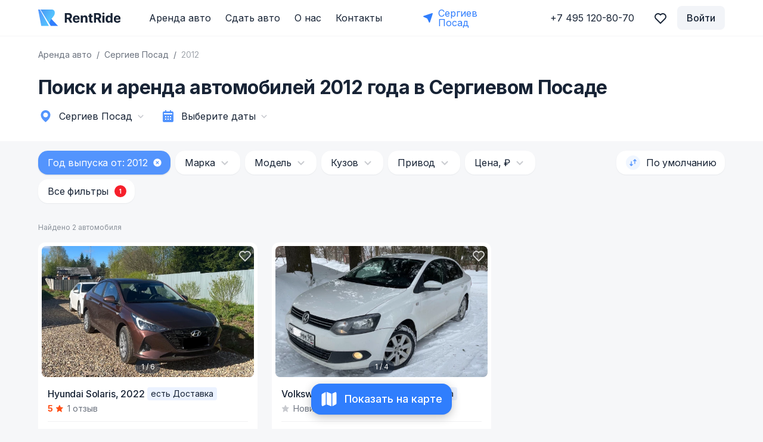

--- FILE ---
content_type: text/plain; charset=UTF-8
request_url: https://api.rentride.ru:6001/socket.io/?EIO=3&transport=polling&t=Plh1QXe
body_size: 176
content:
97:0{"sid":"WfPTxp1MnAIGbRHhAAC-","upgrades":["websocket"],"pingInterval":25000,"pingTimeout":20000}2:40

--- FILE ---
content_type: image/svg+xml
request_url: https://rentride.ru/_nuxt/ae0ce3fc2c0137b34d9d18ddc33649ca.svg
body_size: 62
content:
<svg width="24" height="24" viewBox="0 0 24 24" fill="none" xmlns="http://www.w3.org/2000/svg">
<path d="M4 6H20V8H4V6ZM4 11H20V13H4V11ZM4 16H20V18H4V16Z" fill="#172335"/>
</svg>
